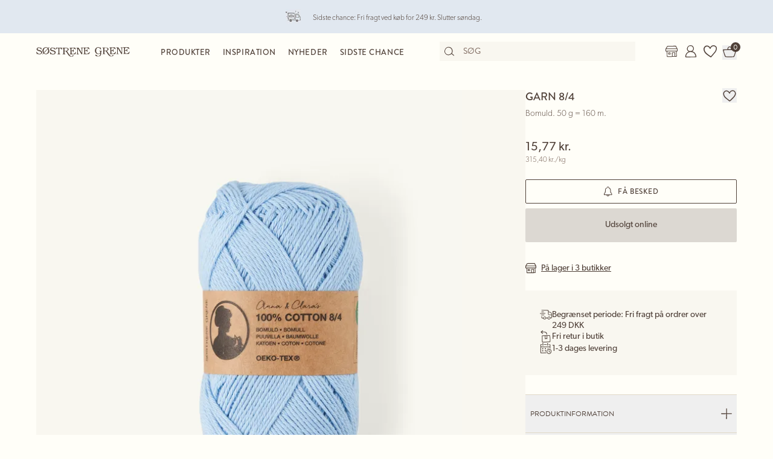

--- FILE ---
content_type: text/html; charset=utf-8
request_url: https://sostrenegrene.com/da/produkter/kreativitet/garn-84-p-x2cb7e1c
body_size: 16098
content:

<!DOCTYPE html>
<html lang="da">
<head>
    <meta charset="utf-8">
    <meta http-equiv="X-UA-Compatible" content="IE=edge">
    <meta name="viewport" content="width=device-width, initial-scale=1">
    <title>Garn 8/4 | Bomuld. 50 g = 160 m. | Azure Blue</title>
    <meta property="og:locale" content="da_dk" />
    <meta property="og:site_name" content="Søstrene Grene" />
    <meta name="p:domain_verify" content="b72a268b193765c834c2a4f9f88ba8ff" />
    <meta property="fb:app_id" content="1956948844558260" />
    
        <meta name="google-site-verification" content="FTcsc7Tn2W5UCkaf-JiJrPi5j_6VWkD3st31O03F8rM" />

        <script type="text/javascript">
            window.cookieInformationCustomConfig = {
                acceptFrequency: 180,
                declineFrequency: 14
            };
        </script>
        <script id="CookieConsent" data-culture="DA" src="https://policy.cookieinformation.com/uc.js" data-cbid="dc0519fa-f470-41d7-8153-6108cb88a31e" type="text/javascript"></script>
        <!-- Google Tag Manager -->
        <script>
            window._etmc = window._etmc || [];
            window.dataLayer = window.dataLayer || [];
            function gtag() {
                dataLayer.push(arguments);
            }
            gtag('consent', 'default', {
                ad_storage: 'denied',
                analytics_storage: 'denied',
                ad_user_data: 'denied',
                ad_personalization: 'denied',
                wait_for_update: 500,
            });
            gtag('set', 'ads_data_redaction', true);
            gtag('set', 'url_passthrough', true); 

            window.dataLayer.push({
                originalLocation: document.location.protocol + '//' +
                    document.location.hostname +
                    document.location.pathname +
                    document.location.search
            });

            window.dataLayer.push({
                event: 'originalVariables',
                LoggedInState: 'LoggedOut',
                pageType: "productDetails"
            });

            <!-- Google Tag Manager -->
            (function(w,d,s,l,i){w[l]=w[l]||[];w[l].push({'gtm.start':
                    new Date().getTime(),event:'gtm.js'});var f=d.getElementsByTagName(s)[0],
                    j=d.createElement(s),dl=l!='dataLayer'?'&l='+l:'';j.async=true;j.src=
                    'https://www.googletagmanager.com/gtm.js?id=' + i + dl; f.parentNode.insertBefore(j, f);
            })(window, document, 'script', 'dataLayer', 'GTM-PHGK3GG');
        </script>
        <!-- End Google Tag Manager -->


    <script type="text/javascript">
//<![CDATA[
var __jsnlog_configure = function (JL) {
JL.setOptions({"clientIP": "3.133.98.181:34088, 3.133.98.181",
"requestId": "40001534-0000-0500-b63f-84710c7967bb",
"enabled": true,
"maxMessages": 2147483647});
var logger0=JL();
logger0.setOptions({"userAgentRegex": "^((?!FBAN\\/FBIOS).)*$"});
}; try { __jsnlog_configure(JL); } catch(e) {};
//]]>
</script>

    <meta name="msapplication-TileColor" content="#fffef7">
    <meta name="msapplication-config" content="https://assets.sostrenegrene.com/client/dist/favicon/browserconfig.xml">
    <meta name="theme-color" content="#fffef7">
    <link rel="preload" href="https://use.typekit.net/lcb5gkz.css" as="style" onload="this.onload=null;this.rel='stylesheet'">
    <noscript><link rel="stylesheet" href="https://use.typekit.net/lcb5gkz.css"></noscript>
        <link rel="dns-prefetch" href="https://assets.sostrenegrene.com" crossorigin>
        <link rel="preconnect" href="https://assets.sostrenegrene.com" crossorigin>
        <link rel="dns-prefetch" href="https://media.sostrenegrene.com" crossorigin>
        <link rel="preconnect" href="https://media.sostrenegrene.com" crossorigin>
        <link rel="dns-prefetch" href="https://hello.myfonts.net" crossorigin>
        <link rel="preconnect" href="https://hello.myfonts.net" crossorigin>
        <link rel="dns-prefetch" href="https://policy.cookieinformation.com" crossorigin>
        <link rel="preconnect" href="https://policy.cookieinformation.com" crossorigin>
        <link rel="dns-prefetch" href="https://policy.app.cookieinformation.com" crossorigin>
        <link rel="preconnect" href="https://policy.app.cookieinformation.com" crossorigin>
        <link rel="preconnect" href="https://s.pinimg.com" crossorigin>
        <link rel="preconnect" href="https://ct.pinterest.com" crossorigin>
        <link rel="preconnect" href="https://connect.facebook.net" crossorigin>
        <link rel="preconnect" href="https://www.facebook.com" crossorigin>
        <link rel="preconnect" href="https://track.adform.net" crossorigin>
        <link rel="preconnect" href="https://www.google.dk" crossorigin>
        <link rel="preconnect" href="https://www.google-analytics.com" crossorigin>
        <link rel="preconnect" href="https://analytics.google.com" crossorigin>
        <link rel="preconnect" href="https://stats.g.doubleclick.net" crossorigin>
        <link rel="preconnect" href="https://www.google.com" crossorigin>
        <link rel="preconnect" href="https://www.googletagmanager.com" crossorigin>
        <link rel="preconnect" href="https://siteimproveanalytics.com" crossorigin>
            <link rel="preload" as="script" href="https://assets.sostrenegrene.com/client/dist/assets/main-BCTFyU2L.js" crossorigin />
            <link rel="stylesheet" href="https://assets.sostrenegrene.com/client/dist/assets/index-C1fiOVYO.css" crossorigin />
        <link rel="preload" as="script" href="/da-DK/70E842CC0A63E22CD3B0E72BF4EC92CF/dictionary.js">
    



<link rel="preload" as="image"
      href="https://media.sostrenegrene.com/cdn-cgi/image/width=1024,height=1365,fit=cover,background=%23f9f7f0,format=webp,quality=80background=%23f9f7f0/catalog/163788-1-507611-097_pack_a.png"
      imagesrcset="https://media.sostrenegrene.com/cdn-cgi/image/width=320,height=427,fit=cover,background=%23f9f7f0,format=webp,quality=80/catalog/163788-1-507611-097_pack_a.png 320w, https://media.sostrenegrene.com/cdn-cgi/image/width=640,height=853,fit=cover,background=%23f9f7f0,format=webp,quality=80/catalog/163788-1-507611-097_pack_a.png 640w, https://media.sostrenegrene.com/cdn-cgi/image/width=1024,height=1365,fit=cover,background=%23f9f7f0,format=webp,quality=80/catalog/163788-1-507611-097_pack_a.png 1024w, https://media.sostrenegrene.com/cdn-cgi/image/width=1600,height=2133,fit=cover,background=%23f9f7f0,format=webp,quality=80/catalog/163788-1-507611-097_pack_a.png 1600w"
      imagesizes="(min-width: 1025px) 25vw,(min-width: 769px) 50vw,(min-width: 0px) 33vw" />

    <script type="text/javascript">
            window.mParticle = {
                config: {
                    isDevelopmentMode: false,
                    identityCallback: function (result) { },
                    dataPlan: {
                        planId: 'web',
                        planVersion: 1
                    },
                    v1SecureServiceUrl: 'mp.sostrenegrene.com/webevents/v1/JS/',
                    v2SecureServiceUrl: 'mp.sostrenegrene.com/webevents/v2/JS/',
                    v3SecureServiceUrl: 'mp.sostrenegrene.com/webevents/v3/JS/',
                    configUrl: 'mp.sostrenegrene.com/tags/JS/v2/',
                    identityUrl: 'mp.sostrenegrene.com/identity/v1/',
                    aliasUrl: 'mp.sostrenegrene.com/webevents/v1/identity/'
                },
            };
            (function (t) { window.mParticle = window.mParticle || {}; window.mParticle.EventType = { Unknown: 0, Navigation: 1, Location: 2, Search: 3, Transaction: 4, UserContent: 5, UserPreference: 6, Social: 7, Other: 8 }; window.mParticle.eCommerce = { Cart: {} }; window.mParticle.Identity = {}; window.mParticle.config = window.mParticle.config || {}; window.mParticle.config.rq = []; window.mParticle.config.snippetVersion = 2.3; window.mParticle.ready = function (t) { window.mParticle.config.rq.push(t) }; var e = ["endSession", "logError", "logBaseEvent", "logEvent", "logForm", "logLink", "logPageView", "setSessionAttribute", "setAppName", "setAppVersion", "setOptOut", "setPosition", "startNewSession", "startTrackingLocation", "stopTrackingLocation"]; var o = ["setCurrencyCode", "logCheckout"]; var i = ["identify", "login", "logout", "modify"]; e.forEach(function (t) { window.mParticle[t] = n(t) }); o.forEach(function (t) { window.mParticle.eCommerce[t] = n(t, "eCommerce") }); i.forEach(function (t) { window.mParticle.Identity[t] = n(t, "Identity") }); function n(e, o) { return function () { if (o) { e = o + "." + e } var t = Array.prototype.slice.call(arguments); t.unshift(e); window.mParticle.config.rq.push(t) } } var dpId, dpV, config = window.mParticle.config, env = config.isDevelopmentMode ? 1 : 0, dbUrl = "?env=" + env, dataPlan = window.mParticle.config.dataPlan; dataPlan && (dpId = dataPlan.planId, dpV = dataPlan.planVersion, dpId && (dpV && (dpV < 1 || dpV > 1e3) && (dpV = null), dbUrl += "&plan_id=" + dpId + (dpV ? "&plan_version=" + dpV : ""))); var mp = document.createElement("script"); mp.type = "text/javascript"; mp.async = true; mp.src = "https://mp.sostrenegrene.com/tags/JS/v2/" + t + "/mparticle.js" + dbUrl; var c = document.getElementsByTagName("script")[0]; c.parentNode.insertBefore(mp, c) }
        )("eu1-749e7f6b5e5e6f438c8e26b1772ce4a0");
    </script>

    <script>
        try {
            document.fonts.forEach(function (f) {
                f.family.indexOf('Serendipity') !== -1 && f.load();
            });
        } catch (e) { }
    </script>
    <link rel="apple-touch-icon" sizes="180x180" href="https://assets.sostrenegrene.com/client/dist/favicon/apple-touch-icon.png">
    <link rel="icon" type="image/png" sizes="32x32" href="https://assets.sostrenegrene.com/client/dist/favicon/favicon-32x32.png">
    <link rel="icon" type="image/png" sizes="16x16" href="https://assets.sostrenegrene.com/client/dist/favicon/favicon-16x16.png">
    <link rel="manifest" href="https://assets.sostrenegrene.com/client/dist/favicon/site.webmanifest">
    <link rel="mask-icon" href="https://assets.sostrenegrene.com/client/dist/favicon/safari-pinned-tab.svg" color="#504139">
    <link rel="shortcut icon" href="https://assets.sostrenegrene.com/client/dist/favicon/favicon.ico">
</head>
<body class="bg-white-100">
    <script type="text/javascript" src="/da-DK/70E842CC0A63E22CD3B0E72BF4EC92CF/dictionary.js" async></script>
    <script>
        window.vertica = {
            pageData: {"messages":{"productIds":null},"entity":{"id":162619,"provider":"pim"},"metadata":{"navigationTitle":"Garn 8/4","seoTitle":"Garn 8/4 | Bomuld. 50 g = 160 m. | Azure Blue","seoDescription":"Glæden ved kreativitet","seoImage":null,"url":"https://sostrenegrene.com/da/produkter/kreativitet/garn-84-p-x2cb7e1c","index":false,"id":"x2cb7e1c","languages":[{"language":"da-DK","url":"https://sostrenegrene.com/da/produkter/kreativitet/garn-84-p-x2cb7e1c"},{"language":"en-GB","url":"https://sostrenegrene.com/en-gb/products/creativity/yarn-84-p-x2cb7e1c"},{"language":"fr-FR","url":"https://sostrenegrene.com/fr/produits/creativite/fil-84-p-x2cb7e1c"},{"language":"nl-NL","url":"https://sostrenegrene.com/nl/producten/creativiteit/garen-84-p-x2cb7e1c"},{"language":"nl-BE","url":"https://sostrenegrene.com/nl-be/producten/creativiteit/garen-84-p-x2cb7e1c"},{"language":"fr-BE","url":"https://sostrenegrene.com/fr-be/produits/creativite/fil-84-p-x2cb7e1c"},{"language":"nb-NO","url":"https://sostrenegrene.com/no/produkter/kreativitet/garn-84-p-x2cb7e1c"},{"language":"sv-SE","url":"https://sostrenegrene.com/se/produkter/kreativitet/garn-84-p-x2cb7e1c"},{"language":"en-IE","url":"https://sostrenegrene.com/ie/products/creativity/yarn-84-p-x2cb7e1c"},{"language":"fr-CH","url":"https://sostrenegrene.com/fr-ch/produits/creativite/fil-84-p-x2cb7e1c"},{"language":"de-CH","url":"https://sostrenegrene.com/de-ch/produkte/kreativitaet/garn-84-p-x2cb7e1c"},{"language":"de-DE","url":"https://sostrenegrene.com/de/produkte/kreativitaet/garn-84-p-x2cb7e1c"},{"language":"de-AT","url":"https://sostrenegrene.com/at/produkte/kreativitaet/garn-84-p-x2cb7e1c"}]},"tracking":{"contentTypeId":1067,"contentId":1069,"contentGroupName":"productDetails_Product","contentGroupId":"1067_1069"},"navigation":{"breadcrumb":[{"name":"Søstrene Grene","url":"/da"},{"name":"Produkter","url":"/da/produkter"},{"name":"Kreativitet","url":"/da/produkter/kreativitet-c-8304"}],"fullBreadCrumb":[{"name":"Søstrene Grene","url":"/da"},{"name":"Produkter","url":"/da/produkter"},{"name":"Kreativitet","url":"/da/produkter/kreativitet-c-8304"},{"name":"Garn og håndarbejde","url":"/da/produkter/garn-og-haandarbejde-c-8350"},{"name":"Bomuldsgarn","url":"/da/produkter/bomuldsgarn-c-8359"}]},"showChatbot":true,"showWatermelonChatbot":true,"isKreaContext":false,"jsonContent":{"alias":"productDetails","content":{"details":{"id":"x2cb7e1c","identifiers":{"pim":162619,"categories":["2","21","216"],"series":null,"brand":null},"name":"Garn 8/4","subtitle":"Bomuld. 50 g = 160 m.","favoritedBy":null,"description":"Søstrenes vidunderlige 8/4 bomuldsgarn er lavet af 100 % bomuld og er STANDARD 100 by OEKO-TEX®-certificeret*. Søstrene anbefaler, at De bruger en hæklekrog eller strikkepinde i størrelse 2,5-3 mm.\n\n*17.HIN.13831 HOHENSTEIN HTTI.","annaAndClaraText":{"title":"Glæden ved kreativitet","description":"Anna og Clara er glade for godt håndarbejde. På mørke, kolde vinteraftener og solrige sommerdage nyder søstrene at strikke og hækle, mens de nyder en dejlig kop te. \"Intet er så afslappende som at fordybe sig i et kreativt projekt,\" siger Anna. \"Garnet er velegnet til både strikning og hækling,\" siger Clara med et smil. \"De kan bruge det til alverdens kreative projekter – det handler blot om at udfordre Dem selv.\""},"seriesId":null,"brand":null,"availability":{"status":4,"availableAt":null},"uniqueSellingPoints":[{"type":"FreeShipping","logo":{"svg":{"focalPoint":{"left":0.59619140625,"top":0.44791666666666669},"map":null,"width":96,"height":96,"aspectRatio":1.0,"extension":null,"config":null,"videoId":null,"altText":null,"type":0,"imageType":0,"mediaUrlConfig":{"cdnBaseUrl":"https://contenthub-media.sostrenegrene.com/cdn-cgi/image","sourceUrl":"media/vznjos35/png_delivery.png"},"id":0,"name":null,"url":"https://grene-prod-contenthub-media.azureedge.net/vznjos35/png_delivery.png"},"png":{"focalPoint":{"left":0.59619140625,"top":0.44791666666666669},"map":null,"width":96,"height":96,"aspectRatio":1.0,"extension":null,"config":null,"videoId":null,"altText":null,"type":0,"imageType":0,"mediaUrlConfig":{"cdnBaseUrl":"https://contenthub-media.sostrenegrene.com/cdn-cgi/image","sourceUrl":"media/vznjos35/png_delivery.png"},"id":0,"name":null,"url":"https://grene-prod-contenthub-media.azureedge.net/vznjos35/png_delivery.png"}},"text":"Begrænset periode: Fri fragt på ordrer over 249 DKK","link":null,"trackingId":"freeShippingUsp"},{"type":"FreeReturnToStore","logo":{"svg":{"focalPoint":{"left":0.5,"top":0.5},"map":null,"width":96,"height":96,"aspectRatio":1.0,"extension":null,"config":null,"videoId":null,"altText":null,"type":0,"imageType":0,"mediaUrlConfig":{"cdnBaseUrl":"https://contenthub-media.sostrenegrene.com/cdn-cgi/image","sourceUrl":"media/nuup1tot/png-return.png"},"id":0,"name":null,"url":"https://grene-prod-contenthub-media.azureedge.net/nuup1tot/png-return.png"},"png":{"focalPoint":{"left":0.5,"top":0.5},"map":null,"width":96,"height":96,"aspectRatio":1.0,"extension":null,"config":null,"videoId":null,"altText":null,"type":0,"imageType":0,"mediaUrlConfig":{"cdnBaseUrl":"https://contenthub-media.sostrenegrene.com/cdn-cgi/image","sourceUrl":"media/nuup1tot/png-return.png"},"id":0,"name":null,"url":"https://grene-prod-contenthub-media.azureedge.net/nuup1tot/png-return.png"}},"text":"Fri retur i butik","link":null,"trackingId":"FreeReturninStoreUsp"},{"type":"All","logo":{"svg":{"focalPoint":{"left":0.5,"top":0.5},"map":null,"width":96,"height":96,"aspectRatio":1.0,"extension":null,"config":null,"videoId":null,"altText":null,"type":0,"imageType":0,"mediaUrlConfig":{"cdnBaseUrl":"https://contenthub-media.sostrenegrene.com/cdn-cgi/image","sourceUrl":"media/35bl55f4/png-calender-time.png"},"id":0,"name":null,"url":"https://grene-prod-contenthub-media.azureedge.net/35bl55f4/png-calender-time.png"},"png":{"focalPoint":{"left":0.5,"top":0.5},"map":null,"width":96,"height":96,"aspectRatio":1.0,"extension":null,"config":null,"videoId":null,"altText":null,"type":0,"imageType":0,"mediaUrlConfig":{"cdnBaseUrl":"https://contenthub-media.sostrenegrene.com/cdn-cgi/image","sourceUrl":"media/35bl55f4/png-calender-time.png"},"id":0,"name":null,"url":"https://grene-prod-contenthub-media.azureedge.net/35bl55f4/png-calender-time.png"}},"text":"1-3 dages levering","link":null,"trackingId":"DeliveryDaysUsp"}],"information":[{"name":"LeveringOgReturnering","title":"Levering og returnering","sections":[{"value":"<p>Forventet leveringstid fra ordreafgivelse er 1-3 hverdage. Vi leverer kun i Danmark, dog ikke Grønland og Færøerne. <br><br>Den forventede leveringstid kan variere i spidsbelastningsperioder. <br><br>Pakken kan også afhentes ved Søstrene Grenes webshop i Viby J.</p>","icons":null,"links":[{"url":"https://sostrenegrene.com/da/kundeservice/levering","text":"Læs mere","type":0,"anchorOrQuerystring":null,"target":null}],"type":2,"header":"Levering"},{"value":"<p>De kan returnere Deres onlinekøb i op til 30 dage, efter De har modtaget varerne. De står selv for betaling af returfragten. <br><br>Ved brug af den medsendte returlabel fratrækkes 34,95 kr. Deres tilgodehavende.<br><br>Det er også muligt at returnere varer, som er købt online, i vores fysiske butikker. Husk i så fald at medbringe Deres udfyldte returseddel.<br><br>Madvarer byttes ikke af hensyn til hygiejne.</p>\n<p>&nbsp;</p>\n<p>Husk, at De kan bytte julegaver købt i Søstrene Grene i perioden 22. oktober til og med 23. december i indeværende år helt frem til den 15. januar i det nye år.</p>","icons":null,"links":[{"url":"https://sostrenegrene.com/da/kundeservice/returnering-og-reklamation","text":"Læs mere","type":0,"anchorOrQuerystring":null,"target":null}],"type":2,"header":"Returnering"}],"trackingId":"accordionDeliveryReturnConditions"},{"name":"OmSøstreneGrene","title":"Om Søstrene Grene","sections":[{"value":"<p>Søstrene Grene er en danskejet virksomhed med mere end 300 butikker verden over. De fiktive søstre, Anna og Clara, har været en del af fortællingen lige siden butikkens grundlæggelse i 1973.<br><br>Vi tilbyder et bredt udvalg af blandt andet boliginteriør, køkkenudstyr og hobbyartikler – med rødder i skandinavisk design og til altid venlige priser.</p>","icons":null,"links":[{"url":"https://sostrenegrene.com/da/anna-og-clara","text":"Læs mere","type":0,"anchorOrQuerystring":null,"target":null}],"type":2,"header":"Velkommen hos Søstrene Grene"}],"trackingId":"about-sosg-test"}],"variantInfo":null,"variants":[{"sku":"507611-097","isFavorite":null,"availability":{"status":4,"availableAt":null},"pricing":{"vat":{"amount":25.0,"formatted":"25 %"},"unit":{"amount":15.77,"formatted":"15,77 kr."},"comparison":{"amount":315.40,"formatted":"315,40 kr./kg"},"ecoCharge":null,"package":null,"packageComparison":null,"packageDescriptionLabel":null},"inventory":{"inStock":0,"description":null,"state":20,"inStores":{"status":0,"description":"På lager i 3 butikker"},"productId":"x2cb7e1c","sku":"507611-097"},"color":{"type":0,"name":"Azure Blue","luminance":1,"codes":["#0088D8"]},"media":[{"focalPoint":null,"map":null,"width":3509,"height":4679,"aspectRatio":0.75,"extension":null,"config":null,"videoId":null,"altText":null,"type":0,"imageType":1,"mediaUrlConfig":{"cdnBaseUrl":"https://media.sostrenegrene.com/cdn-cgi/image","sourceUrl":"catalog/163788-1-507611-097_pack_a.png"},"id":0,"name":null,"url":"https://grene-prod-omni.azureedge.net/catalog/163788-1-507611-097_pack_a.png"}],"information":[{"name":"ProductInformation","title":"Produktinformation","sections":[{"value":[{"value":{"amount":160.0,"unit":"Meter","formatted":"160 m"},"key":"Længde","type":6},{"value":{"amount":50.0,"unit":"Gram","formatted":"50 g"},"key":"Nettovægt","type":6}],"type":0,"header":"Produktmål"},{"value":"Søstrenes vidunderlige 8/4 bomuldsgarn er lavet af 100 % bomuld og er STANDARD 100 by OEKO-TEX®-certificeret*. Søstrene anbefaler, at De bruger en hæklekrog eller strikkepinde i størrelse 2,5-3 mm.\n\n*17.HIN.13831 HOHENSTEIN HTTI.","icons":null,"links":null,"type":2,"header":"Produktbeskrivelse"},{"value":[{"value":"17.HIN.13831\r\nHOHENSTEIN HTTI","key":"OEKO-TEX® certifikatnummer","type":0},{"value":["Azure Blue"],"key":"Farve","type":1},{"value":["14-4124"],"key":"Farvekode","type":1},{"value":["Bomuld"],"key":"Materialer","type":1},{"value":"IN","key":"Produktionsland","type":0},{"value":"2,5-3","key":"Anbefalet nålstørrelse","type":0},{"value":"2,5-3","key":"Anbefalet pindestørrelse","type":0},{"value":"10x10 cm = 28m x 38p","key":"Strikkefasthed","type":0},{"value":{"amount":50.0,"unit":"Gram","formatted":"50 g"},"key":"Nettovægt","type":6},{"value":"507611-097","key":"Varenummer","type":0}],"type":0,"header":"Specifikationer"},{"value":["Må ikke tørretumbles","Tåler ikke blegning","Stryges ved lav temperatur","Maskinvask 60°C"],"type":1,"header":"Vedligeholdelse"},{"value":"Fejlmærkning af søstrenes bomuldsgarn. Et udvalg af søstrenes bomuldsgarn er desværre ved en fejl beskrevet som økologisk garn på emballagen. Garnet er ikke økologisk, men i stedet OEKO-TEX® Standard 100-certificeret.","icons":null,"links":null,"type":2,"header":"Yderligere information"}],"trackingId":"accordionProductInformation"}],"labelling":[{"category":0,"name":"Certificeringer","labels":[{"description":"STANDARD 100 by OEKO-TEX® sikrer, at produktet overholder strenge krav til indholdet af kemiske stoffer, der kan være farlige for helbredet og miljøet.","link":{"url":"https://sostrenegrene.com/da/ansvarlighed/produkter","text":"Læs mere","type":0,"anchorOrQuerystring":null,"target":null},"type":0,"icon":{"focalPoint":null,"map":null,"width":330,"height":144,"aspectRatio":2.29,"extension":null,"config":null,"videoId":null,"altText":null,"type":0,"imageType":1,"mediaUrlConfig":{"cdnBaseUrl":"https://media.sostrenegrene.com/cdn-cgi/image","sourceUrl":"catalog/156101-1-oekotexv2.png"},"id":0,"name":null,"url":"https://grene-prod-omni.azureedge.net/catalog/156101-1-oekotexv2.png"},"name":"STANDARD 100 by OEKO-TEX®","subtitle":null,"caption":null,"customLabelText":"17.HIN.13831\r\nHOHENSTEIN HTTI","id":"ProductOekotex"}]}],"ecoCharge":null,"sortedMedia":[{"focalPoint":null,"map":null,"width":3509,"height":4679,"aspectRatio":0.75,"extension":null,"config":null,"videoId":null,"altText":null,"type":0,"imageType":1,"mediaUrlConfig":{"cdnBaseUrl":"https://media.sostrenegrene.com/cdn-cgi/image","sourceUrl":"catalog/163788-1-507611-097_pack_a.png"},"id":0,"name":null,"url":"https://grene-prod-omni.azureedge.net/catalog/163788-1-507611-097_pack_a.png"}],"variantName":"Azure Blue","seoTitle":"Garn 8/4 | Bomuld. 50 g = 160 m. | Azure Blue","notForSale":false,"fetchRecommendationsOnVariantChange":false,"allowRemindMe":true,"productModules":[],"barcode":"5711812798157"}],"additionalShippingInfo":null,"projects":[{"title":"","text":"Til de solrige dage har Clara hæklet en sød og sommerlig bøllehat med oldemorfirkanter, som ikke alene giver behagelig skygge, men også bringer skønne farver til ethvert outfit. \"Oplagt til sommerens udendørsbegivenheder, strandture og udflugter,\" smiler Clara.\n","image":{"focalPoint":{"left":0.5,"top":0.5},"map":null,"width":3950,"height":2222,"aspectRatio":1.78,"extension":null,"config":null,"videoId":null,"altText":null,"type":0,"imageType":0,"mediaUrlConfig":{"cdnBaseUrl":"https://contenthub-media.sostrenegrene.com/cdn-cgi/image","sourceUrl":"media/n4jpime3/diy_2024_solhat-med-granny-squares_fb_ig_youtube.jpg"},"id":0,"name":null,"url":"https://grene-prod-contenthub-media.azureedge.net/n4jpime3/diy_2024_solhat-med-granny-squares_fb_ig_youtube.jpg"},"link":{"url":"/da/diy/haeklet-bollehat-med-oldemorfirkanter-d-16306","text":"Se mere","type":0,"anchorOrQuerystring":null,"target":null}},{"title":"","text":"Med hjemmelavede elementer i indretningen bringes personligheden i spil, mener søstrene. Her har Anna ladet sig inspirere af mystikkens Marrakesh, idet hun mener, at de varme farver og unikke mønstre tilføjer hygge til hjemmet.\n","image":{"focalPoint":{"left":0.5,"top":0.5},"map":null,"width":3950,"height":2222,"aspectRatio":1.78,"extension":null,"config":null,"videoId":null,"altText":null,"type":0,"imageType":0,"mediaUrlConfig":{"cdnBaseUrl":"https://contenthub-media.sostrenegrene.com/cdn-cgi/image","sourceUrl":"media/4ebpsqus/diy_2024_marrakesh-inspireret-maleri_youtube.jpg"},"id":0,"name":null,"url":"https://grene-prod-contenthub-media.azureedge.net/4ebpsqus/diy_2024_marrakesh-inspireret-maleri_youtube.jpg"},"link":{"url":"/da/diy/marrakesh-inspireret-maleri-d-17386","text":"Se mere","type":0,"anchorOrQuerystring":null,"target":null}}],"tracking":{"categoryIds":["2","21","216"],"primaryCategoryId":"216","shortDescription":"Glæden ved kreativitet","shortDescriptionLength":22,"descriptionLength":229,"brand":null,"labelling":"ProductOekotex","categoryLevel1":"Creativity","categoryLevel2":"Yarn and needlework","categoryLevel3":"Cotton yarn"},"marketNames":{"da-DK":"Garn 8/4","en-GB":"Yarn 8/4","fr-FR":"Fil 8/4","nl-NL":"Garen 8/4","nl-BE":"Garen 8/4","fr-BE":"Fil 8/4","nb-NO":"Garn 8/4","sv-SE":"Garn 8/4","en-IE":"Yarn 8/4","fr-CH":"Fil 8/4","de-CH":"Garn 8/4","de-DE":"Garn 8/4","de-AT":"Garn 8/4"},"categoryIds":["2","21","216"],"campaignIds":[23000],"directUrl":"/da/produkter/kreativitet/garn-84-p-x2cb7e1c","hrefLangUrls":{"da-DK":"https://sostrenegrene.com/da/produkter/kreativitet/garn-84-p-x2cb7e1c","en-GB":"https://sostrenegrene.com/en-gb/products/creativity/yarn-84-p-x2cb7e1c","fr-FR":"https://sostrenegrene.com/fr/produits/creativite/fil-84-p-x2cb7e1c","nl-NL":"https://sostrenegrene.com/nl/producten/creativiteit/garen-84-p-x2cb7e1c","nl-BE":"https://sostrenegrene.com/nl-be/producten/creativiteit/garen-84-p-x2cb7e1c","fr-BE":"https://sostrenegrene.com/fr-be/produits/creativite/fil-84-p-x2cb7e1c","nb-NO":"https://sostrenegrene.com/no/produkter/kreativitet/garn-84-p-x2cb7e1c","sv-SE":"https://sostrenegrene.com/se/produkter/kreativitet/garn-84-p-x2cb7e1c","en-IE":"https://sostrenegrene.com/ie/products/creativity/yarn-84-p-x2cb7e1c","fr-CH":"https://sostrenegrene.com/fr-ch/produits/creativite/fil-84-p-x2cb7e1c","de-CH":"https://sostrenegrene.com/de-ch/produkte/kreativitaet/garn-84-p-x2cb7e1c","de-DE":"https://sostrenegrene.com/de/produkte/kreativitaet/garn-84-p-x2cb7e1c","de-AT":"https://sostrenegrene.com/at/produkte/kreativitaet/garn-84-p-x2cb7e1c"},"fullCategoryList":[{"2":{"pimId":"2","name":"Kreativitet","parentCategoryId":null,"url":"/da/produkter/kreativitet/","urlIdentifier":"-c-8304","hrefLangDictionary":{"da-DK":"/da/produkter/kreativitet/","de-DE":"/de/produkte/kreativitaet/","fr-FR":"/fr/produits/creativite/","nb-NO":"/no/produkter/kreativitet/","nl-NL":"/nl/producten/creativiteit/","sv-SE":"/se/produkter/kreativitet/","en-GB":"/en-gb/products/creativity/","de-AT":"/at/produkte/kreativitaet/","de-CH":"/de-ch/produkte/kreativitaet/","en-IE":"/ie/products/creativity/","fr-BE":"/fr-be/produits/creativite/","fr-CH":"/fr-ch/produits/creativite/","nl-BE":"/nl-be/producten/creativiteit/","fi-FI":"/fi/tuotteet/luovuus/"}},"21":{"pimId":"21","name":"Garn og håndarbejde","parentCategoryId":"2","url":"/da/produkter/garn-og-haandarbejde/","urlIdentifier":"-c-8350","hrefLangDictionary":{"da-DK":"/da/produkter/garn-og-haandarbejde/","de-DE":"/de/produkte/garn-und-handarbeit/","fr-FR":"/fr/produits/fils-et-travaux-daiguille/","nb-NO":"/no/produkter/garn-og-haandarbeid/","nl-NL":"/nl/producten/garen-en-handwerk/","sv-SE":"/se/produkter/garn-och-handarbete/","en-GB":"/en-gb/products/yarn-and-needlework/","de-AT":"/at/produkte/garn-und-handarbeit/","de-CH":"/de-ch/produkte/garn-und-handarbeit/","en-IE":"/ie/products/yarn-and-needlework/","fr-BE":"/fr-be/produits/fils-et-travaux-daiguille/","fr-CH":"/fr-ch/produits/fils-et-travaux-daiguille/","nl-BE":"/nl-be/producten/garen-en-handwerk/","fi-FI":"/fi/tuotteet/lanka-ja-kaesityoet/"}},"216":{"pimId":"216","name":"Bomuldsgarn","parentCategoryId":"21","url":"/da/produkter/bomuldsgarn/","urlIdentifier":"-c-8359","hrefLangDictionary":{"da-DK":"/da/produkter/bomuldsgarn/","de-DE":"/de/produkte/baumwollgarn/","fr-FR":"/fr/produits/fil-de-coton/","nb-NO":"/no/produkter/bomullsgarn/","nl-NL":"/nl/producten/katoenen-garen/","sv-SE":"/se/produkter/bomullsgarn/","en-GB":"/en-gb/products/cotton-yarn/","de-AT":"/at/produkte/baumwollgarn/","de-CH":"/de-ch/produkte/baumwollgarn/","en-IE":"/ie/products/cotton-yarn/","fr-BE":"/fr-be/produits/fil-de-coton/","fr-CH":"/fr-ch/produits/fil-de-coton/","nl-BE":"/nl-be/producten/katoenen-garen/","fi-FI":"/fi/tuotteet/puuvillalanka/"}}}],"campaign":null},"supplementaryTitle":null}}},
            searchContext: {"batchSearchResultUrl":"/da/sogning"},
            footerNavigation: {"linkGroupAboveGraphics":[{"title":"Populære temaer","links":[{"name":"Børnefødselsdag","target":null,"url":"/da/inspiration/bornefodselsdag-t-1321"},{"name":"Fastelavn","target":null,"url":"/da/inspiration/fastelavn-t-1322"},{"name":"Halloween","target":null,"url":"/da/inspiration/halloween-t-4598"},{"name":"Påske","target":null,"url":"/da/inspiration/paske-t-4600"},{"name":"Bryllup","target":null,"url":"/da/inspiration/bryllup-t-4597"},{"name":"Barnedåb og babyshower","target":null,"url":"/da/inspiration/barnedab-t-4599"},{"name":"Havefest","target":null,"url":"da/inspiration/havefest-t-4602"},{"name":"Vidunderligt uderum","target":null,"url":"/da/inspiration/vidunderligt-uderum-t-10535"},{"name":"Kreative vægge","target":null,"url":"/da/inspiration/kreative-vaegge-t-10544"},{"name":"Opbevaring og praktik","target":null,"url":"/da/inspiration/opbevaring-og-praktik-t-10539"}],"noFollow":false,"trackingName":""},{"title":"DIY-projekter","links":[{"name":"Strik","target":null,"url":"/da/inspiration/strik-h-1712"},{"name":"Hækling","target":null,"url":"/da/inspiration/haekling-h-4796"},{"name":"Gaveindpakning","target":null,"url":"/da/inspiration/gaveindpakning-h-1405"},{"name":"Interiør og dekoration","target":null,"url":"/da/inspiration/interior-og-dekoration-h-1387"},{"name":"Kreativ med børn","target":null,"url":"/da/inspiration/kreativ-med-born-h-1619"},{"name":"Nål og tråd","target":null,"url":"/da/inspiration/nal-og-trad-h-4801"},{"name":"Smykker og accessories","target":null,"url":"/da/inspiration/smykker-og-accessories-h-1372"},{"name":"Kreativt genbrug","target":null,"url":"/da/inspiration/kreativt-genbrug-h-4794"},{"name":"Mal og tegn","target":null,"url":"/da/inspiration/mal-og-tegn-h-4750"},{"name":"Strygeperler","target":null,"url":"/da/inspiration/strygeperler-h-4816"}],"noFollow":false,"trackingName":""}],"graphicsDesktop":{"focalPoint":{"left":0.5,"top":0.5},"map":null,"width":0,"height":0,"aspectRatio":null,"extension":"svg","config":null,"videoId":null,"altText":null,"type":3,"imageType":null,"mediaUrlConfig":{"cdnBaseUrl":"https://assets.sostrenegrene.com/cdn-cgi/image","sourceUrl":"media/uzwdwfs0/footer_desktop_2024.svg"},"id":23486,"name":"Footer Desktop 2024","url":"https://assets.sostrenegrene.com/media/uzwdwfs0/footer_desktop_2024.svg"},"graphicsMobile":{"focalPoint":{"left":0.5,"top":0.5},"map":null,"width":0,"height":0,"aspectRatio":null,"extension":"svg","config":null,"videoId":null,"altText":null,"type":3,"imageType":null,"mediaUrlConfig":{"cdnBaseUrl":"https://assets.sostrenegrene.com/cdn-cgi/image","sourceUrl":"media/45be1guy/footer_mobil_2024.svg"},"id":23487,"name":"Footer Mobil 2024","url":"https://assets.sostrenegrene.com/media/45be1guy/footer_mobil_2024.svg"},"linkGroupBelowGraphics":[{"title":"Shop","links":[{"name":"Bolig","target":"","url":"https://sostrenegrene.com/da/produkter/bolig-c-8239"},{"name":"Kreativitet","target":"","url":"https://sostrenegrene.com/da/produkter/kreativitet-c-8304"},{"name":"Fest","target":"","url":"https://sostrenegrene.com/da/produkter/fest-c-8305"},{"name":"Kontorartikler","target":"","url":"https://sostrenegrene.com/da/produkter/kontorartikler-c-8306"},{"name":"Børn","target":"","url":"https://sostrenegrene.com/da/produkter/born-c-8307"},{"name":"Accessories","target":"","url":"https://sostrenegrene.com/da/produkter/accessories-c-8308"},{"name":"Mad og drikke","target":"","url":"https://sostrenegrene.com/da/produkter/mad-og-drikke-c-8309"},{"name":"Skønhed","target":"","url":"https://sostrenegrene.com/da/produkter/skonhed-c-8310"},{"name":"Fortrinlige kup","target":null,"url":"/da/landing/fortrinlige-kup"},{"name":"Rum","target":null,"url":"https://sostrenegrene.com/da/rum"},{"name":"Sidste chance","target":null,"url":"/da/landing/sidste-chance"},{"name":"Jul","target":"","url":"https://sostrenegrene.com/da/produkter/jul-c-8574"},{"name":"Påske","target":"","url":"https://sostrenegrene.com/da/produkter/paske-c-10507"}],"noFollow":false,"trackingName":""},{"title":"Følg Anna og Clara","links":[{"name":"Facebook","target":"_blank","url":"https://www.facebook.com/sostrenegreneDK"},{"name":"Pinterest","target":"_blank","url":"https://www.pinterest.com/sostrenegrenes/"},{"name":"Instagram","target":"_blank","url":"https://www.instagram.com/sostrenegrene"},{"name":"TikTok","target":"_blank","url":"https://www.tiktok.com/@sostrenegrene"},{"name":"LinkedIn","target":"_blank","url":"https://www.linkedin.com/company/sostrene-grenes-import-a-s"},{"name":"YouTube","target":null,"url":"https://www.youtube.com/user/sostrenegrene"},{"name":"Threads","target":null,"url":"https://www.threads.net/@sostrenegrene"}],"noFollow":false,"trackingName":""},{"title":"Søstrene Grene","links":[{"name":"Anna og Clara","target":null,"url":"/da/anna-og-clara"},{"name":"Ansvarlighed","target":null,"url":"/da/ansvarlighed"},{"name":"Persondatapolitik","target":null,"url":"/da/persondatapolitik"},{"name":"Overensstemmelseserklæringer","target":null,"url":"/da/overensstemmelseserklaeringer"},{"name":"Presse","target":"_blank","url":"https://press.sostrenegrene.com/da"},{"name":"Karriere i butik","target":"_blank","url":"https://jobs.sostrenegrene.com/da"},{"name":"Karriere på HQ","target":"_blank","url":"https://career.sostrenegrene.com/"},{"name":"Tilbagekaldelser","target":"_blank","url":"https://press.sostrenegrene.com/da/tilbagekaldelser"},{"name":"Find butik","target":null,"url":"/da/butikker"},{"name":"Creating Moments","target":"_blank","url":"https://creatingmoments.com/da"},{"name":"Whistleblower","target":null,"url":"/da/whistleblower"}],"noFollow":false,"trackingName":""},{"title":"Kundeservice","links":[{"name":"Kontakt","target":null,"url":"/da/kundeservice"},{"name":"FAQ","target":null,"url":"/da/faq"},{"name":"Levering","target":null,"url":"/da/kundeservice/levering"},{"name":"Reklamation og returnering","target":null,"url":"/da/kundeservice/returnering-og-reklamation"},{"name":"Handelsbetingelser","target":null,"url":"/da/handelsbetingelser"},{"name":"Cookie-politik","target":null,"url":"/da/cookie-politik"},{"name":"Pixel ansvarsfraskrivelse","target":null,"url":"/da/kundeservice/pixel-ansvarsfraskrivelse"},{"name":"Konkurrencevilkår","target":null,"url":"/da/kundeservice/konkurrencevilkar"},{"name":"Smiley-ordningen​","target":null,"url":"/da/ansvarlighed/produkter/smiley-ordningen"},{"name":"B2B","target":null,"url":"/da/landing/b2b"}],"noFollow":false,"trackingName":""}],"appInfoBlockText":"Udforsk Søstrene Grenes app fyldt med inspiration og vidunderlige produkter","appInfoBlockImage":{"focalPoint":{"left":0.5,"top":0.5},"map":null,"width":375,"height":2649,"aspectRatio":null,"extension":"png","config":null,"videoId":null,"altText":"","type":3,"imageType":null,"mediaUrlConfig":{"cdnBaseUrl":"https://assets.sostrenegrene.com/cdn-cgi/image","sourceUrl":"media/cw1bz4pg/dk_app_content_-footer_-web_januar2023.png"},"id":14570,"name":"DK App Content Footer Web Januar2023","url":"https://assets.sostrenegrene.com/media/cw1bz4pg/dk_app_content_-footer_-web_januar2023.png"},"annaAndClaraBlockText":"Mens Anna er kreativ æstetiker, er Clara praktisk og organiseret. Til sammen repræsenterer de to søstre alt det, Søstrene Grene byder på.","annaAndClaraBlockLink":{"name":"Lær Anna og Clara at kende","target":null,"url":"/da/anna-og-clara"},"annaAndClaraBlockTitle":"Mød Anna og Clara"},
            kreaHeaderNavigation: null,
            kreaFooterNavigation: null,
            kreaNewsletterSignupConsentText: "",
            kreaPrivacyPolicyUrl: null,
            isKreaContext: false,
            pageDisclaimer : "",
            serverCultures: [{"name":"Österreich","language":"Deutsch","url":"/at","isoCode":"de-AT","hidden":false},{"name":"Belgique","language":"Français","url":"/fr-be","isoCode":"fr-BE","hidden":false},{"name":"België","language":"Nederlands","url":"/nl-be","isoCode":"nl-BE","hidden":false},{"name":"Schweiz","language":"Deutsch","url":"/de-ch","isoCode":"de-CH","hidden":false},{"name":"Suisse","language":"Français","url":"/fr-ch","isoCode":"fr-CH","hidden":false},{"name":"Danmark","language":"Dansk","url":"/da","isoCode":"da-DK","hidden":false},{"name":"Deutschland","language":"Deutsch","url":"/de","isoCode":"de-DE","hidden":false},{"name":"Suomi","language":"Suomen kieli","url":"/fi","isoCode":"fi-FI","hidden":false},{"name":"France","language":"Français","url":"/fr","isoCode":"fr-FR","hidden":false},{"name":"United Kingdom","language":"English","url":"/en-gb","isoCode":"en-GB","hidden":false},{"name":"Ireland","language":"English","url":"/ie","isoCode":"en-IE","hidden":false},{"name":"Nederland","language":"Nederlands","url":"/nl","isoCode":"nl-NL","hidden":false},{"name":"Norge","language":"Norsk","url":"/no","isoCode":"nb-NO","hidden":false},{"name":"Sverige","language":"Svenska","url":"/se","isoCode":"sv-SE","hidden":false}],
            culture: "da-DK",
            language: "da",
            market: "DK",
            enableStoreInventory: true,
            mfl10Enabled: true,
            enableGeoCoding: false,
            enableBackendPurchaseTracking: false,
            enableReceiptHero: true,
            marketUrl: "/da",
            currencyCode: "DKK", 
            storeListUrl: "/da/butikker",
            baseUrl: "sostrenegrene.com",
            cdnUrl: "https://assets.sostrenegrene.com",
            isProduction: true,
            checkoutContext: {
                hasCheckout: true,
                checkoutUrl: "/da/kassen",
                checkoutTermsUrl: "/da/handelsbetingelser",
                disableLoginPromotion: false,
                validatePostalCodeAndCity: true,
                deliveryInfoUrl: "/da/kundeservice/levering",
                footerInformation: [{"icon":"https://assets.sostrenegrene.com/media/tfpmbsht/delivery.svg","title":"Levering og returnering","text":"<p><strong>Levering</strong></p>\n<p>Forventet leveringstid fra ordreafgivelse er 1-3 hverdage. Vi leverer kun i Danmark, dog ikke Grønland og Færøerne. Den forventede leveringstid kan variere i spidsbelastningsperioder. Pakken kan også afhentes ved Søstrene Grenes webshop i Viby J.</p>\n<p><a rel=\"noopener\" href=\"/da/kundeservice/levering\" target=\"_blank\" title=\"Levering\">Læs mere om levering</a></p>\n<p><strong><br>Returnering</strong></p>\n<p>De kan returnere Deres onlinekøb i op til 30 dage, efter De har modtaget varerne. De står selv for betaling af returfragten. Ved brug af den medsendte returlabel fratrækkes 34,95 kr. Deres tilgodehavende. Møbelvarer kan dog returneres uden beregning ved brug af det medsendte returlabel.<br><br>Det er også muligt at returnere varer, som er købt online, i vores fysiske butikker. Husk i så fald at medbringe Deres udfyldte returseddel.</p>\n<p>Madvarer byttes ikke af hensyn til hygiejne.</p>\n<p><a rel=\"noopener\" href=\"/da/kundeservice/returnering-og-reklamation\" target=\"_blank\" title=\"Returnering og reklamation\">Læs mere om returnering</a></p>"},{"icon":"https://assets.sostrenegrene.com/media/g2fo0mdt/lock.svg","title":"Sikkerhed","text":"<p>Når De anvender betalingskort på sostrenegrene.com og i Søstrene Grenes app, er det kun Søstrene Grenes PCI-certificerede samarbejdspartner – og ikke Søstrene Grene – som får adgang til Deres kortoplysninger. Behandling af Deres kortoplysninger er derfor alene en sag mellem Dem og Søstrene Grenes PCI-certificerede samarbejdspartner, selvom det sker, mens De benytter sostrenegrene.com eller Søstrene Grenes app.</p>"}],
                upsaleStepUrl: "/da/kassen/fristende-fund"
            },
            compliancePageUrl: "/da/ansvarlighed/produkter#anchor-z2qguwqu",
            privacyPolicyUrl: "/da/persondatapolitik",
            availableCountries: [{"countryCode":"AL","phonePrefix":"+355","isMarket":false,"postalCodePattern":null,"phoneMinLength":8,"phoneMaxLength":9,"phoneNumberPattern":null,"removeLeadingZero":false},{"countryCode":"AD","phonePrefix":"+376","isMarket":false,"postalCodePattern":null,"phoneMinLength":6,"phoneMaxLength":9,"phoneNumberPattern":null,"removeLeadingZero":false},{"countryCode":"BE","phonePrefix":"+32","isMarket":true,"postalCodePattern":"^[0-9]{4}$","phoneMinLength":8,"phoneMaxLength":10,"phoneNumberPattern":null,"removeLeadingZero":false},{"countryCode":"BA","phonePrefix":"+387","isMarket":false,"postalCodePattern":null,"phoneMinLength":8,"phoneMaxLength":9,"phoneNumberPattern":null,"removeLeadingZero":false},{"countryCode":"BG","phonePrefix":"+359","isMarket":false,"postalCodePattern":null,"phoneMinLength":7,"phoneMaxLength":9,"phoneNumberPattern":null,"removeLeadingZero":false},{"countryCode":"DK","phonePrefix":"+45","isMarket":true,"postalCodePattern":"^[0-9]{4}$","phoneMinLength":8,"phoneMaxLength":8,"phoneNumberPattern":null,"removeLeadingZero":false},{"countryCode":"EE","phonePrefix":"+372","isMarket":false,"postalCodePattern":null,"phoneMinLength":7,"phoneMaxLength":8,"phoneNumberPattern":null,"removeLeadingZero":false},{"countryCode":"FI","phonePrefix":"+358","isMarket":true,"postalCodePattern":"^[0-9]{5}$","phoneMinLength":5,"phoneMaxLength":12,"phoneNumberPattern":null,"removeLeadingZero":false},{"countryCode":"FR","phonePrefix":"+33","isMarket":true,"postalCodePattern":"^[0-9]{5}$","phoneMinLength":9,"phoneMaxLength":10,"phoneNumberPattern":"^(6\\d{8}|7\\d{8}|06\\d{8}|07\\d{8})$","removeLeadingZero":true},{"countryCode":"FO","phonePrefix":"+298","isMarket":true,"postalCodePattern":null,"phoneMinLength":6,"phoneMaxLength":6,"phoneNumberPattern":null,"removeLeadingZero":false},{"countryCode":"GR","phonePrefix":"+30","isMarket":false,"postalCodePattern":null,"phoneMinLength":10,"phoneMaxLength":10,"phoneNumberPattern":null,"removeLeadingZero":false},{"countryCode":"NL","phonePrefix":"+31","isMarket":true,"postalCodePattern":"^[1-9]\\d{3}[\\s-]?[a-zA-Z]{2,}$","phoneMinLength":9,"phoneMaxLength":10,"phoneNumberPattern":null,"removeLeadingZero":false},{"countryCode":"IE","phonePrefix":"+353","isMarket":true,"postalCodePattern":"^[a-zA-Z]\\w{2}\\s?\\w{4}$","phoneMinLength":7,"phoneMaxLength":10,"phoneNumberPattern":null,"removeLeadingZero":false},{"countryCode":"IS","phonePrefix":"+354","isMarket":true,"postalCodePattern":null,"phoneMinLength":7,"phoneMaxLength":9,"phoneNumberPattern":null,"removeLeadingZero":false},{"countryCode":"IT","phonePrefix":"+39","isMarket":false,"postalCodePattern":null,"phoneMinLength":6,"phoneMaxLength":12,"phoneNumberPattern":null,"removeLeadingZero":false},{"countryCode":"XK","phonePrefix":"+383","isMarket":false,"postalCodePattern":null,"phoneMinLength":8,"phoneMaxLength":8,"phoneNumberPattern":null,"removeLeadingZero":false},{"countryCode":"HR","phonePrefix":"+385","isMarket":false,"postalCodePattern":null,"phoneMinLength":8,"phoneMaxLength":9,"phoneNumberPattern":null,"removeLeadingZero":false},{"countryCode":"LV","phonePrefix":"+371","isMarket":false,"postalCodePattern":null,"phoneMinLength":8,"phoneMaxLength":8,"phoneNumberPattern":null,"removeLeadingZero":false},{"countryCode":"LI","phonePrefix":"+423","isMarket":false,"postalCodePattern":null,"phoneMinLength":3,"phoneMaxLength":12,"phoneNumberPattern":null,"removeLeadingZero":false},{"countryCode":"LT","phonePrefix":"+370","isMarket":false,"postalCodePattern":null,"phoneMinLength":8,"phoneMaxLength":8,"phoneNumberPattern":null,"removeLeadingZero":false},{"countryCode":"LU","phonePrefix":"+352","isMarket":false,"postalCodePattern":null,"phoneMinLength":8,"phoneMaxLength":12,"phoneNumberPattern":null,"removeLeadingZero":false},{"countryCode":"MT","phonePrefix":"+356","isMarket":false,"postalCodePattern":null,"phoneMinLength":8,"phoneMaxLength":8,"phoneNumberPattern":null,"removeLeadingZero":false},{"countryCode":"MD","phonePrefix":"+373","isMarket":false,"postalCodePattern":null,"phoneMinLength":8,"phoneMaxLength":8,"phoneNumberPattern":null,"removeLeadingZero":false},{"countryCode":"MC","phonePrefix":"+377","isMarket":false,"postalCodePattern":null,"phoneMinLength":8,"phoneMaxLength":9,"phoneNumberPattern":null,"removeLeadingZero":false},{"countryCode":"ME","phonePrefix":"+382","isMarket":false,"postalCodePattern":null,"phoneMinLength":8,"phoneMaxLength":8,"phoneNumberPattern":null,"removeLeadingZero":false},{"countryCode":"MK","phonePrefix":"+389","isMarket":false,"postalCodePattern":null,"phoneMinLength":8,"phoneMaxLength":8,"phoneNumberPattern":null,"removeLeadingZero":false},{"countryCode":"NO","phonePrefix":"+47","isMarket":true,"postalCodePattern":"^[0-9]{4}$","phoneMinLength":4,"phoneMaxLength":12,"phoneNumberPattern":null,"removeLeadingZero":false},{"countryCode":"PL","phonePrefix":"+48","isMarket":false,"postalCodePattern":null,"phoneMinLength":9,"phoneMaxLength":9,"phoneNumberPattern":null,"removeLeadingZero":false},{"countryCode":"PT","phonePrefix":"+351","isMarket":false,"postalCodePattern":null,"phoneMinLength":9,"phoneMaxLength":9,"phoneNumberPattern":null,"removeLeadingZero":false},{"countryCode":"RO","phonePrefix":"+40","isMarket":false,"postalCodePattern":null,"phoneMinLength":9,"phoneMaxLength":9,"phoneNumberPattern":null,"removeLeadingZero":false},{"countryCode":"SM","phonePrefix":"+378","isMarket":false,"postalCodePattern":null,"phoneMinLength":6,"phoneMaxLength":12,"phoneNumberPattern":null,"removeLeadingZero":false},{"countryCode":"CH","phonePrefix":"+41","isMarket":true,"postalCodePattern":"^[1-9]\\d{3}$","phoneMinLength":9,"phoneMaxLength":9,"phoneNumberPattern":null,"removeLeadingZero":false},{"countryCode":"RS","phonePrefix":"+381","isMarket":false,"postalCodePattern":null,"phoneMinLength":8,"phoneMaxLength":10,"phoneNumberPattern":null,"removeLeadingZero":false},{"countryCode":"SK","phonePrefix":"+421","isMarket":false,"postalCodePattern":null,"phoneMinLength":9,"phoneMaxLength":9,"phoneNumberPattern":null,"removeLeadingZero":false},{"countryCode":"SI","phonePrefix":"+386","isMarket":false,"postalCodePattern":null,"phoneMinLength":8,"phoneMaxLength":8,"phoneNumberPattern":null,"removeLeadingZero":false},{"countryCode":"ES","phonePrefix":"+34","isMarket":false,"postalCodePattern":null,"phoneMinLength":3,"phoneMaxLength":9,"phoneNumberPattern":null,"removeLeadingZero":false},{"countryCode":"GB","phonePrefix":"+44","isMarket":true,"postalCodePattern":"^[A-Za-z]{1,2}[0-9Rr][0-9A-Za-z]? ?[0-9][ABD-HJLNP-UW-Zabd-hjlnp-uw-z]{2}$","phoneMinLength":7,"phoneMaxLength":10,"phoneNumberPattern":null,"removeLeadingZero":false},{"countryCode":"SE","phonePrefix":"+46","isMarket":true,"postalCodePattern":"^\\d{3}\\s?\\d{2}$","phoneMinLength":6,"phoneMaxLength":9,"phoneNumberPattern":null,"removeLeadingZero":false},{"countryCode":"CZ","phonePrefix":"+420","isMarket":false,"postalCodePattern":null,"phoneMinLength":9,"phoneMaxLength":9,"phoneNumberPattern":null,"removeLeadingZero":false},{"countryCode":"DE","phonePrefix":"+49","isMarket":true,"postalCodePattern":"^[0-9]{5}$","phoneMinLength":3,"phoneMaxLength":12,"phoneNumberPattern":null,"removeLeadingZero":false},{"countryCode":"UA","phonePrefix":"+380","isMarket":false,"postalCodePattern":null,"phoneMinLength":9,"phoneMaxLength":9,"phoneNumberPattern":null,"removeLeadingZero":false},{"countryCode":"HU","phonePrefix":"+36","isMarket":false,"postalCodePattern":null,"phoneMinLength":8,"phoneMaxLength":9,"phoneNumberPattern":null,"removeLeadingZero":false},{"countryCode":"AT","phonePrefix":"+43","isMarket":true,"postalCodePattern":"^[0-9]{4}$","phoneMinLength":4,"phoneMaxLength":13,"phoneNumberPattern":null,"removeLeadingZero":false},{"countryCode":"VA","phonePrefix":"+379","isMarket":false,"postalCodePattern":null,"phoneMinLength":6,"phoneMaxLength":12,"phoneNumberPattern":null,"removeLeadingZero":false}],
            userContext: {
                hasLogin: true,
                fbLoginEnabled: true,
                appleLoginEnabled: false,
                loginScreenFooterLinks: [],
                myPageUrl: "/da/min-side",
                myPersonalInformationUrl: "",
                myPageFavoriteProductsUrl: "/da/min-side/gemte-produkter",
                newsletterSignupConsentText: "Ja, send meddelelser med inspiration, kampagner, produkter, begivenheder samt kundeunders&#xF8;gelser. Ved at acceptere, vil De modtage indhold og anbefalinger, tilpasset Dem via e-mail og sms (samt evt. Facebook, Instagram, Google, Youtube og Pinterest). De kan til enhver tid &#xE6;ndre Deres pr&#xE6;ferencer eller afmelde Dem. L&#xE6;s {0}."
            },
            diyListUrl: "/da/diy",
            
            frontendLogging: [],
            paymentProviderSettingsModel:{"environment":"live","clientKey":"live_5HLEW6OIKNF3XBBN7W3UXSSJZUH4HJNP"},
            appContext: {
                appleStoreLink: "https://apps.apple.com/dk/app/s%C3%B8strene-grene/id1574504323",
                googleStoreLink: "https://play.google.com/store/apps/details?id=com.sostrenegrene",
                appleStoreImage: {"focalPoint":{"left":0.5,"top":0.5},"map":null,"width":239,"height":80,"aspectRatio":null,"extension":"png","config":null,"videoId":null,"altText":"","type":3,"imageType":null,"mediaUrlConfig":{"cdnBaseUrl":"https://assets.sostrenegrene.com/cdn-cgi/image","sourceUrl":"media/ltzhh53o/app-store-badge-apple-da.png"},"id":9327,"name":"App.Store.Badge.Apple Da","url":"https://assets.sostrenegrene.com/media/ltzhh53o/app-store-badge-apple-da.png"},
                googleStoreImage: {"focalPoint":{"left":0.5,"top":0.5},"map":null,"width":270,"height":80,"aspectRatio":null,"extension":"png","config":null,"videoId":null,"altText":"","type":3,"imageType":null,"mediaUrlConfig":{"cdnBaseUrl":"https://assets.sostrenegrene.com/cdn-cgi/image","sourceUrl":"media/fucntxpb/app-store-badge-google-da.png"},"id":9328,"name":"App.Store.Badge.Google Da","url":"https://assets.sostrenegrene.com/media/fucntxpb/app-store-badge-google-da.png"}
            }
        };
    </script>
    <script type="text/javascript" src="/da-DK/257b5d438273483e95ca4478f4d577f0/legal.js" defer></script>
        <script>
                window.vertica.chat = {
                    watermelonConfig: {
                        widgetId: "OJRGpQC3gXZ",
                        settingsId: "13673",
                        widgetIdInline: "",
                        settingsIdInline: "",
                },
                };
            </script>

        <!-- Google Tag Manager (noscript) -->
        <noscript><iframe src="https://www.googletagmanager.com/ns.html?id=GTM-PHGK3GG" height="0" width="0" style="display:none;visibility:hidden" title="Google Tag Manager Noscript frame"></iframe></noscript>
        <!-- End Google Tag Manager (noscript) -->

    <div id="app"></div>

            <script type="module" src="https://assets.sostrenegrene.com/client/dist/assets/main-BCTFyU2L.js" crossorigin></script>

    <script type="text/javascript">
            var legazyBrowser = !!window.MSInputMethodContext && !!window.document.documentMode;
            var isEdge = !legazyBrowser && !!window.StyleMedia;

            function loadAppJs(src, filename, onError, onSuccess) {
                var js = document.createElement("script");
                js.type = "text/javascript";
                js.src = src + filename;
                js.onerror = onError;
                if (onSuccess) {
                    js.onload = onSuccess;
                }
                document.body.appendChild(js);
            }

            if (legazyBrowser || isEdge) {
                loadAppJs('/client/dist/', 'oldbrowser.js');
            }
        </script>

        <script src=""
                data-consent-src="https://script.historianhq.com/e47870c8c97c489f8f415b5bee4c1701"
                data-category-consent="cookie_cat_marketing"
                type='text/javascript'
                defer>
            </script>
</body>
</html>

--- FILE ---
content_type: application/x-javascript
request_url: https://assets.sostrenegrene.com/client/dist/assets/NotificationBar-CP8hbhYa.js
body_size: 720
content:
import{ab as a,aq as e,ar as l,a5 as t,x as n}from"./main-BCTFyU2L.js";import{w as i,a as r,A as u,y as o,B as s,a0 as v,M as c,a1 as d,D as f,G as g,E as m,N as b,O as h,S as k,F as p,P as x,a6 as y,J as w,R as C,V as B}from"./vendor-C6tRRbkz.js";const H={class:"o-container pt-20 pb-15"},_={class:"flex items-center"},R={key:0,class:"lg:ml-auto -mt-4 lg:-mt-6 pr-20"},M={class:"h-20 w-20 lg:h-25 lg:w-25"},N=["innerHTML"],O=i({__name:"NotificationBar",setup(i){var O;const T=r(null),j=r(null),q=r(!0===(null==(O=a.notificationBar)?void 0:O.expandedByDefault)),A=r(!1),D=u(()=>a.notificationBar),L=u(()=>{var l;return e((null==(l=a.notificationBar)?void 0:l.textColor)||"")}),$=u(()=>{var a;return{backgroundColor:null==(a=D.value)?void 0:a.backgroundColor}}),z=u(()=>l()?null:{height:!0===q.value&&A.value&&j.value?`${j.value.scrollHeight}px`:"20px"}),E=u(()=>{var a,e;return!l()&&A.value&&(null==(a=j.value)?void 0:a.scrollHeight)!==(null==(e=j.value)?void 0:e.clientHeight)}),F=()=>{q.value=!q.value},G=r(null);return o(async()=>{await s(),A.value=!0,await s(),G.value=new ResizeObserver(a=>{for(let e of a){const a=e.contentRect.height;t.setNotificationbarHeight(a)}}),T.value&&G.value.observe(T.value)}),v(()=>{var a;T.value&&(null==(a=G.value)||a.unobserve(T.value))}),(a,e)=>{const l=c("CTA"),t=c("c-icon"),i=d("delegate-html-links");return D.value?(m(),f("aside",{key:0,ref_key:"notificationbarRef",ref:T,style:y($.value),class:w([L.value,"c-notification-bar"]),"notification-bar":""},[b("div",H,[b("div",_,[D.value.icon?(m(),f("div",R,[b("div",M,[x(n,{class:"aspect-square","image-url":D.value.icon.url,"media-url-config":D.value.icon.mediaUrlConfig,"alt-text":D.value.text,"bg-color":D.value.backgroundColor,"is-notification-bar":!0,height:50,width:50},null,8,["image-url","media-url-config","alt-text","bg-color"])])])):g("",!0),e[1]||(e[1]=h()),k((m(),f("div",{ref_key:"body",ref:j,class:w(["c-notification-bar--body text-12 leading-18 wysiwyg duration-100 u-trans-height u-trans-func max-w-670 pr-10 overflow-y-hidden text-ellipsis lg:text-center",{"ml-auto":!D.value.icon,"mr-auto flex items-center":!E.value&&A.value,"--narrow":!q.value}]),style:y(z.value)},[b("span",{innerHTML:D.value.text},null,8,N),e[0]||(e[0]=h()),D.value.link.name||D.value.link.url?(m(),p(l,{key:0,to:D.value.link&&D.value.link.url,target:D.value.link&&D.value.link.target,class:"underline pl-3"},{default:C(()=>[h(B(D.value.link.name||D.value.link.url),1)]),_:1},8,["to","target"])):g("",!0)],6)),[[i]]),e[2]||(e[2]=h()),E.value?(m(),p(l,{key:1,"aria-label":a.$translate("generic.Open"),class:"mr-auto mb-auto",onClick:F},{default:C(()=>[x(t,{name:"chevron",width:"11",class:w(["-mt-5 u-trans-transform duration-100",{"u-reverse-rotate-90":!q.value,"u-rotate-90":q.value}])},null,8,["class"])]),_:1},8,["aria-label"])):g("",!0)])])],6)):g("",!0)}}});export{O as default};


--- FILE ---
content_type: application/x-javascript
request_url: https://assets.sostrenegrene.com/client/dist/assets/clear-D7Nm85Kg.js
body_size: 718
content:
const c={name:"D:/a/1/s/src/Shop.Web/client/src/assets/icons/clear",data:{width:"24",height:"24",viewBox:"0 0 24 24",data:'<path pid="0" d="M21.506 4.231c-.258-.248-.52-.5-.805-.726-2.098-2.1-5.29-3.399-9.186-3.5-5.423-.15-9.522 3.199-10.874 8.6a16.426 16.426 0 0 0-.598 3.499v.049c0 .15-.027.301-.027.474-.157 2.698.855 5.423 2.75 7.448.208.248.415.5.65.726 1.996 2.051 4.696 3.15 7.837 3.199h.157c4.153 0 7.474-2.175 9.6-5.175 1.739-2.175 2.778-4.873 2.934-7.522.028-.249.051-.524.051-.776.078-2.374-.777-4.55-2.493-6.3l.004.004ZM18.08 16.887c-.375.403-1.015.512-1.195.43a2.895 2.895 0 0 1-.684-.467c-.16-.14-.352-.298-.504-.444a21.984 21.984 0 0 0-.637-.557c-.133-.11-.27-.219-.398-.332l-.352-.316c-.25-.222-.504-.44-.754-.662-.25-.222-.504-.444-.75-.674-.153-.143-.301-.286-.45-.433l-.238-.214c-.051.056-.102.113-.149.173-.129.154-.27.301-.41.444-.172.177-.328.365-.492.55-.164.184-.34.365-.508.55-.317.345-.63.695-.965 1.026l-.41.418.07-.068c-.16.159-.375.328-.536.486-.293.308-.457.485-.773.771-.153.14-.438.12-.602.023-.086-.053-.934-.783-.992-1.073a.354.354 0 0 1 .086-.3c.074-.076.093-.106.136-.147.235-.245.446-.505.684-.746.14-.139.266-.29.403-.432.14-.147.277-.298.418-.44.289-.298.558-.614.836-.919.14-.15.285-.3.426-.452.144-.161.285-.33.43-.493.14-.154.293-.304.43-.462.113-.132.226-.264.34-.392-.036-.03-.071-.064-.106-.094-.32-.27-.625-.56-.95-.828-.336-.278-.656-.568-.98-.858-.32-.278-.618-.583-.927-.877-.148-.135-.3-.27-.449-.41L6.8 8.352c-.156-.14-.317-.279-.469-.422-.117-.109-.227-.222-.34-.334-.094-.083-.195-.147-.273-.241-.223-.275-.137-.486 0-.663.082-.105.699-.828 1.058-.96.149-.052.356-.037.43.012.297.21.524.497.782.749.183.165.37.324.55.493l-.007-.008c.058.057.121.113.18.17.277.252.554.508.828.767.105.098.215.196.32.298.528.481 1.079.937 1.622 1.403.21.181.418.362.625.539.117-.136.234-.271.36-.403.285-.309.578-.617.855-.933a39.263 39.263 0 0 1 1.75-1.912l-.011.011c.285-.29.434-.421.688-.741 0 0 .18-.196.238-.256.055-.057.125-.15.211-.218.059-.076.152-.057.195-.068.028-.004.239-.083.758.421 0 0 .493.486.594.614.168.218.282.481.11.7a.864.864 0 0 1-.243.23c-.03.03-.058.06-.09.086-.023.026-.05.049-.074.075-.355.354-.723.696-1.082 1.046-.105.106-.21.215-.32.32-.32.32-.626.648-.926.982-.278.317-.583.61-.868.919-.14.15-.285.3-.422.459-.047.053-.094.101-.14.154.16.143.32.282.476.43.043.037.086.078.13.116.585.508 1.195.997 1.78 1.505.294.256.61.49.911.745.254.215.489.448.727.678.082.075.168.146.258.214.113.09.223.237.305.309.164.147.238.245.238.35 0 .59-.215.674-.422.9h-.012Z" _fill="#504139"/>',originalColors:[{type:"fill",color:"#504139"}],stopColors:[]}};export{c as default};


--- FILE ---
content_type: application/x-javascript
request_url: https://assets.sostrenegrene.com/client/dist/assets/UpsellUtil-Bcz9VbMc.js
body_size: -456
content:
import{S as e,s}from"./main-BCTFyU2L.js";const a="UserHasSeenUpsellPage",t="true",r=e.create(),o=async e=>r.getItem(a)===t?e:s.checkoutContext.upsaleStepUrl||e;export{t as a,o as g,a as u};


--- FILE ---
content_type: application/x-javascript
request_url: https://assets.sostrenegrene.com/client/dist/assets/LineItemWrapper.vue_vue_type_script_lang-DIygNlq2.js
body_size: 703
content:
import{t as e,a as t,s as a,ad as i,aZ as n,a_ as l,a$ as s}from"./main-BCTFyU2L.js";import{w as r,A as o,D as c,E as u,N as d,O as p,V as m,M as g,P as v,_ as h,$ as x,F as f,R as b,Q as k,f as P}from"./vendor-C6tRRbkz.js";const w={class:"w-full"},I={class:"flex flex-wrap justify-between font-gibson-light text-12 leading-14 md:text-14 md:leading-16 md:pb-4"},S={class:"text-right"},y={class:"flex flex-wrap justify-between font-gibson-light text-12 leading-14 md:text-14 md:leading-16 pb-4"},B={class:"text-right"},_={class:"flex flex-wrap justify-between font-gibson-regular text-14 leading-16 md:text-16"},j={class:"text-right"},$=r({__name:"Totals",props:{numProducts:{},price:{},shippingPrice:{},totalInclShipping:{},exactShippingPrice:{type:Boolean}},setup(a){const i=a,n=o(()=>{const t="checkout.Basket."+(1===i.numProducts?"OneProduct":"XProducts");return e(t,i.numProducts.toString())}),l=o(()=>t(i.price,!0)),s=o(()=>{const a=i.shippingPrice;return null==a?e("checkout.Basket.ShippingPriceDeterminedLater"):0===a?e("checkout.Basket.ShippingPrice.FromLimitReached"):i.exactShippingPrice?t(a,!0):e("checkout.Basket.ShippingPrice.FromLimitNotReached",t(a,!0))}),r=o(()=>{const a=i.totalInclShipping;return null==a?e("checkout.Basket.ShippingPriceDeterminedLater"):t(a,!0)});return(e,t)=>(u(),c("div",w,[d("div",I,[d("div",null,m(n.value),1),t[0]||(t[0]=p()),d("div",S,m(l.value),1)]),t[3]||(t[3]=p()),d("div",y,[d("div",null,m(e.$translate("checkout.Basket.ShippingPrice")),1),t[1]||(t[1]=p()),d("div",B,m(s.value),1)]),t[4]||(t[4]=p()),d("div",_,[d("div",null,m(e.$translate("checkout.Basket.TotalInclShipping")),1),t[2]||(t[2]=p()),d("div",j,m(r.value),1)])]))}}),L={class:"faq w-full"},C={class:"font-brandon-medium mb-56 text-center text-16 uppercase leading-22"},F={class:"border border-color-theme w-full border-b-0 border-l-0 border-r-0"},O={class:"font-brandon-regular w-full pl-0 text-12 leading-16 md:text-12"},R=r({__name:"FAQ",setup(e){const t=o(()=>a.checkoutContext.footerInformation);return(e,a)=>{const n=g("cIcon"),l=g("UmbracoText");return u(),c("div",L,[v(n,{class:"m-auto block w-88 pb-42 pt-50",name:"faq"}),a[1]||(a[1]=p()),d("div",C,m(e.$translate("checkout.Basket.AnyQuestions")),1),a[2]||(a[2]=p()),d("div",F,[(u(!0),c(h,null,x(t.value,(t,n)=>(u(),f(i,{key:n,"aria-label-item-description":t.title,eightpxgrid:!0},{header:b(()=>[d("div",O,m(t.title),1)]),default:b(()=>[a[0]||(a[0]=p()),k(e.$slots,"default",{},()=>[v(l,{text:t.text,tag:"div",wysiwyg:!0,class:"font-gibson-light leading-24 text-16 leading-20 md:text-14"},null,8,["text"])])]),_:2},1032,["aria-label-item-description"]))),128))])])}}}),q=r({name:"LineItemWrapper",props:{lineItem:{type:Object,required:!0}},setup(e,{slots:t}){const a=o(()=>{const t=i.value,a=t?t.media:n(e.lineItem.product.variants,e.lineItem.product.mostRelevantVariant).media;return a&&a.length?a[0]:{}}),i=o(()=>P(e.lineItem.product.variants,t=>t.sku===e.lineItem.sku)),r=o(()=>l(e.lineItem.product)),c=o(()=>{var e;return(null==(e=s(i.value))?void 0:e.code)??null});return()=>{var e;return null==(e=t.default)?void 0:e.call(t,{getImage:a.value,variantColorCode:c.value,isVariantOnColor:r.value})}}});export{q as _,R as a,$ as b};


--- FILE ---
content_type: application/x-javascript
request_url: https://assets.sostrenegrene.com/client/dist/assets/building-RPACXWAp.js
body_size: 357
content:
const a={name:"D:/a/1/s/src/Shop.Web/client/src/assets/icons/building",data:{viewBox:"0 0 75.82 69.54",data:'<path pid="0" d="M75.82 19.73v-.18a2.6 2.6 0 0 0 0-.26 2.1 2.1 0 0 0-.06-.24 1.72 1.72 0 0 0-.07-.21 2.1 2.1 0 0 0-.13-.26s0-.1-.07-.14a102.4 102.4 0 0 1-8.8-16.92A2.39 2.39 0 0 0 64.14 0a2.3 2.3 0 0 0-.26 0L13 .58a2.41 2.41 0 0 0-2 1C7 7.54 3.07 13.71.31 18.56v.08a3.38 3.38 0 0 0-.18.44v.1a2.62 2.62 0 0 0-.07.57c0 1.63.05 4.23.07 6.85s0 5.48.08 7.18a2.39 2.39 0 0 0 2.4 2.36h.08c1.7-.06 3.4-.1 5.11-.15.15 5.81.3 10.52.45 15.22.15 4.89.31 9.78.47 15.93A2.4 2.4 0 0 0 11 69.51h10.09c15.83 0 31.77-.24 47.51-.74A2.4 2.4 0 0 0 71 66.5a119.2 119.2 0 0 0-.56-15.42A98.22 98.22 0 0 1 70 35.92l3 .08h.07a2.41 2.41 0 0 0 2.4-2.33v-.13a2.44 2.44 0 0 0 .33-1.19zM14.29 5.36l48.51-.55A103.62 103.62 0 0 0 69 17.17H6.7c2.21-3.66 4.85-7.77 7.59-11.81zM4.87 26.58v-5.71H71v10.27a1112 1112 0 0 0-66.1.15l-.03-4.71zm39.41 18.77c3.32-.48 7.27-.11 10.62-.05a111.67 111.67 0 0 1 .32 19c-3.19.07-7-.45-10.15-.4zm22 6.13a124.66 124.66 0 0 1 .6 12.59c-2.06.06-4.75.11-6.82.16a116.48 116.48 0 0 0-.59-21.53 2.4 2.4 0 0 0-2.25-2.11 64.6 64.6 0 0 0-14.37.8 3.14 3.14 0 0 0-2.85 3.5l.83 19.72c-9.16.12-19 .16-28.1.11-.14-5.1-.27-9.36-.41-13.64-.15-4.69.36-9.39.21-15.2 17.5-.45 35.75-.47 53.25-.08a104.77 104.77 0 0 0 .47 15.68z" _fill="#504139"/><path pid="1" d="M29.39 41.49c-.46 0-1.06-.08-1.74-.15-3.78-.37-7.08-.56-9.09.9-2.42 1.76-1.85 5.47-1.38 8.46.08.54.16 1 .19 1.36A2.73 2.73 0 0 0 20 54.7c2.24.17 4.5.25 6.75.25 1.18 0 2.36 0 3.53-.07s1.55-.83 1.51-2.14a57.71 57.71 0 0 0-.94-9c-.19-1.08-.34-2.21-1.46-2.25zm-7.24 10.23-2.39.17 2.39-.17zm-.22-1.23v-.05A22.92 22.92 0 0 1 21.6 46c1.15-.35 4.32 0 5.58.09h.06c.2 1.34.35 3.16.45 4.5-1.92.05-3.84.01-5.76-.1z" _fill="#504139"/>',originalColors:[{type:"fill",color:"#504139"},{type:"fill",color:"#504139"}],stopColors:[]}};export{a as default};


--- FILE ---
content_type: application/x-javascript
request_url: https://assets.sostrenegrene.com/client/dist/assets/shop-BijTcykS.js
body_size: 801
content:
const l={name:"D:/a/1/s/src/Shop.Web/client/src/assets/icons/shop",data:{width:"20",height:"20",viewBox:"0 0 20 20",data:'<path pid="0" fill-rule="evenodd" clip-rule="evenodd" d="M7.286 11.73c.18.017.34.032.459.037.276.011.327.27.381.543l.012.06c.145.777.23 1.574.25 2.364.01.347-.053.553-.4.566a23.447 23.447 0 0 1-2.71-.05.743.743 0 0 1-.53-.257.74.74 0 0 1-.17-.436v-.002a5.22 5.22 0 0 0-.044-.325l-.005-.034c-.122-.787-.274-1.767.363-2.23.531-.386 1.398-.336 2.394-.237Zm-1.65 2.52.001.008c.606.035 1.213.048 1.819.043-.033-.424-.08-1-.142-1.42l-.008-.002-.012-.001c-.396-.04-1.398-.14-1.759-.027-.05.279.052 1.09.1 1.39l.001.009Z" _fill="#504139"/><path pid="1" fill-rule="evenodd" clip-rule="evenodd" d="M19.979 6.033s.047 2.465 0 3.327a1.923 1.923 0 0 1-.026.197l-.014.087c-.045.341-.174.436-.516.436a24.245 24.245 0 0 0-.46-.007 24.51 24.51 0 0 1-.461-.006c-.092 1.48-.055 2.94.057 4.231l.003.032c.101 1.223.206 2.488.144 4.032a.635.635 0 0 1-.613.608 394.804 394.804 0 0 1-15.18.187.635.635 0 0 1-.629-.618 597.35 597.35 0 0 0-.124-4.201c-.04-1.238-.08-2.48-.12-4.012-.448.013-.897.025-1.345.04H.673a.631.631 0 0 1-.633-.623C.035 9.348.03 8.733.022 8.098L.02 7.852 0 6.048v-.01c0-.052.007-.102.02-.15 0-.005.003-.011.005-.017l.002-.007a.606.606 0 0 1 .048-.117.171.171 0 0 0 .007-.02C.81 4.449 1.838 2.819 2.907 1.259a.635.635 0 0 1 .516-.274L16.825.833h.008c.014 0 .028.002.043.004a.651.651 0 0 0 .026.004.628.628 0 0 1 .658.393c.683 1.747 1.64 3.39 2.32 4.46a.08.08 0 0 1 .009.019.129.129 0 0 0 .008.016c.012.023.025.045.035.07.006.014.01.03.014.045l.003.01c.007.02.012.04.017.062.004.015.005.03.006.046l.002.024a1.314 1.314 0 0 0 .005.047ZM4.477 1.974c-.446.02-.87-.007-.87-.007-.471.695-.939 1.516-1.369 2.272-.228.403-.446.786-.649 1.122h16.953a84.44 84.44 0 0 1-.7-1.229c-.405-.721-.854-1.52-1.303-2.257 0 0-11.567.08-12.062.1ZM1.04 7.124l.006.76c.003.447.008.893.013 1.279 5.924-.195 11.92-.207 17.846-.045 0 0 .085-.962.085-1.348 0-.386-.085-1.438-.085-1.438s-4.783-.09-5.964-.124c-.555-.015-5.602-.038-8.043.05-2.04.072-3.864.077-3.864.077l.006.79Zm12.977 5.411c-.807-.03-1.66-.064-2.41.041l.236 5.472c.48-.007 1 .026 1.522.059.538.034 1.076.068 1.57.058v-.017c.131-1.857.099-3.733-.098-5.587-.263-.004-.538-.015-.82-.026Zm3.638 1.99-.005-.068c-.11-1.343-.222-2.728-.125-4.382-4.735-.11-9.678-.102-14.414.022.022.842-.004 1.6-.029 2.319-.023.668-.045 1.3-.025 1.932l.029.977c.026.883.053 1.799.08 2.838 2.466.012 5.125 0 7.606-.033l-.225-5.511v-.003c-.005-.119-.018-.428.21-.69.196-.226.445-.27.546-.288l.004-.001c1.28-.222 2.591-.299 3.889-.224a.66.66 0 0 1 .61.59 33.51 33.51 0 0 1 .16 6.02l.763-.018c.374-.008.758-.017 1.083-.027.017-1.271-.071-2.378-.157-3.453Z" _fill="#504139"/>',originalColors:[{type:"fill",color:"#504139"},{type:"fill",color:"#504139"}],stopColors:[]}};export{l as default};
